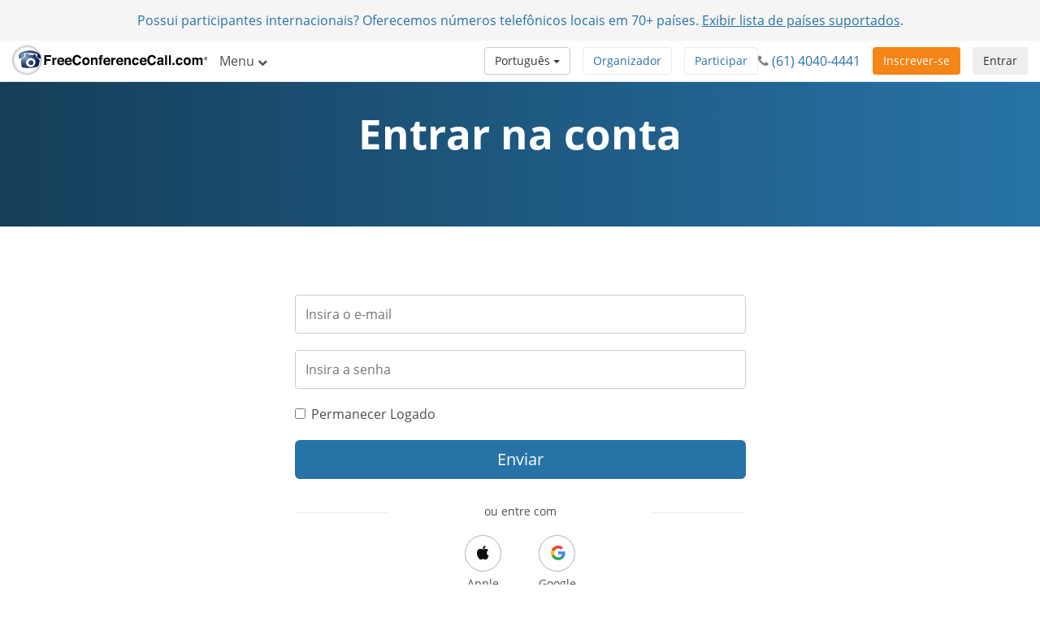

--- FILE ---
content_type: text/html; charset=utf-8
request_url: https://www.freeconferencecall.com/pt/br/login?redirect_uri=/trustpilot
body_size: 10961
content:
<!DOCTYPE html>
<html dir='ltr' lang='pt' xml-lang='pt'>
<head>
<title>
Página de login | FreeConferenceCall.com
</title>
<meta charset='utf-8'>
<meta content='IE=edge' http-equiv='X-UA-Compatible'>
<meta content='width=device-width, initial-scale=1' name='viewport'>
<meta content='SKYPE_TOOLBAR_PARSER_COMPATIBLE' name='SKYPE_TOOLBAR'>
<meta content='6Ldw2wATAAAAAPrc0sIk2o7FxSX5ZwzkHm55xu2i' name='RECAPTCHA'>
<meta content='telephone=no' name='format-detection'>
<meta content='br' name='country_code'>
<link href='/fcc_favicon.ico' rel='shortcut icon' type='image/x-icon'>
<meta content='Click here to login to your FreeConferenceCall.com account.' name='description'>
<meta content='free conference call, toll free conference call, operator assisted toll free conference call, conference call' name='KEYWORDS'>
<meta content='text/html; charset=iso-8859-1' http-equiv='Content-Type'>
<link href='https://www.freeconferencecall.com/login' rel='canonical'>
<meta content='com.freeconferencecall.FreeConferenceCallVideo.applesignin' name='appleid-signin-client-id'>
<meta content='https://www.freeconferencecall.com/auth/apple/callback' name='appleid-signin-redirect-uri'>
<meta name="appleid-signin-scope" content="email name">
<meta content='com.freeconferencecall.FreeConferenceCallVideo.applesignin' name='appleid-signin-client-id'>
<meta content='https://www.freeconferencecall.com/auth/apple/callback' name='appleid-signin-redirect-uri'>
<meta name="appleid-signin-scope" content="email name">

<meta content='Página de login | FreeConferenceCall.com' property='og:title'>
<meta content='website' property='og:type'>
<meta content='https://www.freeconferencecall.com/pt/br/login' property='og:url'>
<meta content='https://www.freeconferencecall.com/images/fcc_logo_fb.png' property='og:image'>
<meta content='FreeConferenceCall.com' property='og:site_name'>
<meta content='freeconferencecall' property='fb:admins'>


<meta name="csrf-param" content="authenticity_token" />
<meta name="csrf-token" content="r0o1ftClOzd98jkSO49K8d_K3X_ZAVCq3Em_FrkVUh-Ib29sKaZLWg6H4jD5smNXgM311Bg01gJZ5Ha5-414Mw" />

<link rel="canonical" href="https://www.freeconferencecall.com/pt/br/login">
<link rel="stylesheet" href="/assets/vendor_inside-0ef4f11ba80feb7a97233767e9249172a93efd603d96b5279d888b96fc8aafc1.css" media="all" debug="false" />
<link rel="stylesheet" href="/assets/application_wide-7a01365a10752a70529fa4fc0f22b877eac79f27b4e657ebac88cf5008086a94.css" media="all" debug="false" />

<script>
if(!window.LauncherConfig) { LauncherConfig = {}; }
if(!window.App) { App = {}; }
LauncherConfig.AppUrl = "https://app.freeconferencecall.com/nc/download?system_platform=mac";
LauncherConfig.PluginVersion = "1.2.2";
LauncherConfig.PluginUrl = 'https://www.freeconferencecall.com/download?localization=en&platform=mac';
LauncherConfig.ServerEnvironment = "fcc_production";
LauncherConfig.OperationSystem = "mac";
LauncherConfig.isLinuxOS = false;
LauncherConfig.isWinOS = false;
LauncherConfig.isMacOS = true;

window.PROJECT_NAME = "fcc";
App.isStartMeeting = (window.PROJECT_NAME === 'sm');
App.isHuddle = (window.PROJECT_NAME === 'huddle');
</script>

<script>
  window.ga=window.ga||function(){(ga.q=ga.q||[]).push(arguments)};ga.l=+new Date;
  ga('create', 'UA-208565-1', 'auto');
  ga('set', 'dimension1', 'no');
  ga('send', 'pageview');
</script>
<script async defer='defer' src='https://www.google-analytics.com/analytics.js'></script>
<script>
  function bingTrackerScript(){
    (function(w,d,t,r,u){var f,n,i;w[u]=w[u]||[],f=function(){var o={ti:"5773337"};o.q=w[u],w[u]=new UET(o),w[u].push("pageLoad")},n=d.createElement(t),n.src=r,n.async=1,n.onload=n.onreadystatechange=function(){var s=this.readyState;s&&s!=="loaded"&&s!=="complete"||(f(),n.onload=n.onreadystatechange=null)},i=d.getElementsByTagName(t)[0],i.parentNode.insertBefore(n,i)})(window,document,"script","//bat.bing.com/bat.js","uetq");
  }
  
  window.addEventListener('load', bingTrackerScript, false);
</script>
<script defer='defer' src='https://www.googletagmanager.com/gtag/js?id=AW-1019974146'></script>
<script>
  window.dataLayer = window.dataLayer || [];
  function gtag(){dataLayer.push(arguments);}
  gtag('js', new Date());
  
  gtag('config', 'AW-1019974146');
</script>
<script>
  // bfcache buster
  window.onpageshow = function(event) {
    if (event.persisted) {
        window.location.reload()
    }
  };
  
  setTimeout(() => {
    // let's delay for better page performance, we don't need it right away
    window.__lc = window.__lc || {};
    window.__lc.license = 7519271;
    var lc = document.createElement('script'); lc.type = 'text/javascript'; lc.async = true;
    lc.src = ('https:' == document.location.protocol ? 'https://' : 'http://') + 'cdn.livechatinc.com/tracking.js';
    var s = document.getElementsByTagName('script')[0]; s.parentNode.insertBefore(lc, s);
  }, 10000);
</script>

</head>
<body class='new global' dir='ltr' id='document-top'>
<div class='fcc-modal-mask'></div>
<!-- / by ip -->
<a class='btn btn-light-gray' href='#skip-nav' id='skip-navigation' title='Pular para conteúdo principal'>
Pular para conteúdo principal
</a>

<div class='container-fluid'>
<div class='language-selector-mobile'>
<div class='container-fluid'>
<!-- / do not show the menu when only one language -->
<div class='btn-group language-selector-mobile-row'>
<a class="btn dropdown-toggle btn-md btn-default" data-toggle="dropdown" href="#">Português
<span class='caret'></span>
</a><ul class='dropdown-menu language-menu multi-column'>
<div class='row'>
<div class='col-xs-4'>
<ul>
<li>
<a href="/id/br/login">Bahasa Indonesia</a>
</li>
<li>
<a href="/da/br/login">Dansk</a>
</li>
<li>
<a href="/de/br/login">Deutsch</a>
</li>
<li>
<a href="/global/br/login">English</a>
</li>
<li>
<a href="/es/br/login">Español</a>
</li>
<li>
<a href="/fr/br/login">Français</a>
</li>
</ul>
</div>
<div class='col-xs-4'>
<ul>
<li>
<a href="/it/br/login">Italiano</a>
</li>
<li>
<a href="/nl/br/login">Nederlands</a>
</li>
<li>
<a href="/no/br/login">Norsk</a>
</li>
<li>
<a href="/pl/br/login">Polski</a>
</li>
<li>
<a href="/sv/br/login">Svenska</a>
</li>
<li>
<a href="/tr/br/login">Türkçe</a>
</li>
</ul>
</div>
<div class='col-xs-4'>
<ul>
<li>
<a href="/fi/br/login">suomi</a>
</li>
<li>
<a href="/ru/br/login">Русский</a>
</li>
<li>
<a href="/he/br/login">עברית</a>
</li>
<li>
<a href="/ar/br/login">العربية</a>
</li>
<li>
<a href="/ja/br/login">日本語</a>
</li>
<li>
<a href="/zh/br/login">普通話</a>
</li>
</ul>
</div>
</div>
</ul>
</div>

</div>
</div>
</div>
<div class='navbar navbar-default navbar-fixed-top' role='navigation'>
<div class='nav-banner navbar-header text-center x-small gdpr hidden'>
Ao clicar em Aceitar, você concorda com o nosso <a title="Termos de Serviço" href="/pt/br/terms-of-service">Termos de Serviço</a> e como coletamos e protegemos dados pessoais. <a title="Saiba Mais" href="/pt/br/terms-of-service">Saiba Mais</a>... <button type="button" class="btn btn-default" title="Accept" onclick="window.Utils ? window.Utils.acceptGDPR() : acceptGDPR()">Aceitar</button>
</div>
<div class='nav-banner navbar-header text-center'>
Possui participantes internacionais? Oferecemos números telefônicos locais em 70+ países. <a title="Exibir lista de países suportados" onclick="ga(&#39;send&#39;, &#39;event&#39;, &#39;Banner&#39;, &#39;click&#39;, &#39;international_conferencing_1&#39;);" href="/international-conferencing?country_code=br&amp;locale=pt">Exibir lista de países suportados</a>.
</div>
<input type="hidden" id="show_nav_banner" value="true" autocomplete="off" />
<div class='container-fluid'>
<div class='navbar-header'>
<button name="button" type="button" class="navbar-toggle collapsed" data-target="#navMain" data-toggle="collapse"><span class='sr-only'>
Ativar/desativar navegação
</span>
<span class='icon-bar first'></span>
<span class='icon-bar'></span>
<span class='icon-bar last'></span>
</button><a class="navbar-brand global-logo" title="FreeConferenceCall.com" href="/?country_code=br&amp;locale=pt"><img alt="FreeConferenceCall.com Logo" class="fcc-logo" src="/images/application_wide/general/logo/freeconferencecall-logo.svg" />
</a><a id="login-mobile" class="btn btn-light-gray pull-right" title="Entrar" href="/pt/br/login">Entrar</a>
<div class='visible-xs-block'>
<button name="button" type="button" class="btn btn-orange pull-right nav-signup-btn" onClick="ga(&#39;send&#39;, &#39;event&#39;, &#39;signup button&#39;, &#39;clicked&#39;, &#39;navbar&#39;); window.DialogMessages ? DialogMessages.signupPopup({campaign_tag: &#39;&#39;, signup_popup_login_campaign_tag: &#39;&#39;, signup_sso_btns_campaign_tag: &#39;&#39;, welcome_back_login_campaign_tag: &#39;&#39;, site_tag: &#39;FCC_HO_5_F&#39;, promo: &#39;&#39;}) : Dialog.whatIsThisHome(&#39;&#39;, &#39;&#39;, &#39;FCC_HO_5_F&#39;, &#39;&#39;, &#39;&#39;)" title="Inscrever-se">Inscrever-se</button>
</div>
</div>
<div class='collapse navbar-collapse top-collapse' id='navMain'>
<ul class='nav navbar-nav'>
<li class='dropdown hidden-xs'>
<a class="dropdown-toggle" data-toggle="dropdown" href="#">Menu
<i aria-label='Menu' class='fa fa-chevron-down'></i>
</a><ul class='dropdown-menu' role='menu'>
<li class='' role='menuitem'>
<a title="Como Funciona" href="/pt/br/how-it-works">Como Funciona</a>
</li>
<li class='' role='menuitem'>
<a title="Videoconferência" href="/pt/br/video-conferencing">Videoconferência</a>
</li>
<li class='' role='menuitem'>
<a title="Compartilhamento de Tela" href="/pt/br/screen-sharing">Compartilhamento de Tela</a>
</li>
<li class='' role='menuitem'>
<a title="One Number" href="/pt/br/one-number-3">One Number</a>
</li>
<li class='' role='menuitem'>
<a title="Funcionalidades" href="/features">Funcionalidades</a>
</li>
<li class='' role='menuitem'>
<a title="Centro de Suporte" href="/pt/br/support">Centro de Suporte</a>
</li>
<li class='divider hidden'></li>

<li class='divider om-item-on-menu hidden-xs'></li>
<li class='divider hidden-xs' role='menuitem'></li>
<li class='hidden-xs' role='menuitem'>
<div class='phone-number-group'>
<p class='navbar-text'>
Atendimento ao Cliente:
<i aria-label='Ícone de telefone' class='fa fa-phone'></i>
<span aria-label='(61) 4040-4441' class='phone-number'>
(61) 4040-4441
</span>
</p>
</div>
</li>
</ul>
</li>
<li class='visible-xs-block' role='menuitem'>
<a title="Como Funciona" href="/pt/br/how-it-works">Como Funciona</a>
</li>
<li class='visible-xs-block' role='menuitem'>
<a title="Videoconferência" href="/pt/br/video-conferencing">Videoconferência</a>
</li>
<li class='visible-xs-block' role='menuitem'>
<a title="Compartilhamento de Tela" href="/pt/br/screen-sharing">Compartilhamento de Tela</a>
</li>
<li class='visible-xs-block' role='menuitem'>
<a title="One Number" href="/pt/br/one-number-3">One Number</a>
</li>
<li class='visible-xs-block' role='menuitem'>
<a title="Funcionalidades" href="/features">Funcionalidades</a>
</li>
<li class='visible-xs-block' role='menuitem'>
<a title="Centro de Suporte" href="/pt/br/support">Centro de Suporte</a>
</li>
<li class='divider visible-xs-block'></li>

<li class='dropdown hidden-xs online-meeting-menu'>
<a class="dropdown-toggle" title="Reuniões Online" data-toggle="dropdown" href="#">Reuniões Online
<i class='fa fa-chevron-down'></i>
</a><ul class='dropdown-menu' role='menu'>
<li class='' role='menuitem'>
<button class='btn-link btn-block host_meeting_btn' onClick='Launcher.showHostPopup()' title='Organizar uma Reunião' type='button'>
<i aria-label='Organizar uma Reunião' class='fa fa-user'></i>
Organizar uma Reunião
</button>
</li>
<li class='' role='menuitem'>
<button class='btn-link btn-block join_meeting_btn' onClick='Launcher.showJoinPopup()' title='Participar de Reunião' type='button'>
<i aria-label='Participar de Reunião' class='fa fa-sign-in'></i>
Participar de Reunião
</button>
</li>
<li class='divider' role='menuitem'></li>
<li class='' role='menuitem'>
<a title="Reuniões Online Gratuitas" href="/online-meetings"><i aria-label='Reuniões Online Gratuitas' class='fa fa-desktop'></i>
Reuniões Online Gratuitas
</a></li>

</ul>
</li>
<li class='visible-xs-block' role='menuitem'>
<button class='btn-link btn-block host_meeting_btn' onClick='Launcher.showHostPopup()' title='Organizar uma Reunião' type='button'>
<i aria-label='Organizar uma Reunião' class='fa fa-user'></i>
Organizar uma Reunião
</button>
</li>
<li class='visible-xs-block' role='menuitem'>
<button class='btn-link btn-block join_meeting_btn' onClick='Launcher.showJoinPopup()' title='Participar de Reunião' type='button'>
<i aria-label='Participar de Reunião' class='fa fa-sign-in'></i>
Participar de Reunião
</button>
</li>
<li class='divider visible-xs-block' role='menuitem'></li>
<li class='visible-xs-block' role='menuitem'>
<a title="Reuniões Online Gratuitas" href="/online-meetings"><i aria-label='Reuniões Online Gratuitas' class='fa fa-desktop'></i>
Reuniões Online Gratuitas
</a></li>


<li class='hide-phone divider' role='menuitem'></li>
<li class='hide-phone'>
<div class='phone-number-group'>
<p class='navbar-text'>
Atendimento ao Cliente:
<i aria-label='Ícone de telefone' class='fa fa-phone'></i>
<span aria-label='(61) 4040-4441' class='phone-number'>
(61) 4040-4441
</span>
</p>
</div>
</li>
</ul>
<div class='navbar-right login-btn hidden-xs'>
<a id="login-desktop" class="btn btn-light-gray pull-right" title="Entrar" href="/pt/br/login">Entrar</a>
</div>
<div class='navbar-right signup-btn'>
<button name="button" type="button" class="btn btn-orange nav-signup-btn" onClick="ga(&#39;send&#39;, &#39;event&#39;, &#39;signup button&#39;, &#39;clicked&#39;, &#39;navbar&#39;); window.DialogMessages ? DialogMessages.signupPopup({campaign_tag: &#39;&#39;, signup_popup_login_campaign_tag: &#39;&#39;, signup_sso_btns_campaign_tag: &#39;&#39;, welcome_back_login_campaign_tag: &#39;&#39; , site_tag: &#39;FCC_HO_5_F&#39;, promo: &#39;&#39;}) : Dialog.whatIsThisHome(&#39;&#39;, &#39;&#39;, &#39;FCC_HO_5_F&#39;, &#39;&#39;, &#39;&#39;)" title="Inscrever-se">Inscrever-se</button>
</div>
<div class='navbar-right hidden-sm'>
<div class='phone-number-group'>
<p class='navbar-text'>
<i aria-label='Ícone de telefone' class='fa fa-phone'></i>
<span aria-label='(61) 4040-4441' class='phone-number'>
(61) 4040-4441
</span>
</p>
</div>
</div>
<ul class='navbar-right join-host-menu version2-menu'>
<li class='pull-right'>
<button name="button" type="submit" class="btn btn-white" onClick="Launcher.showJoinPopup()" title="Participar de Reunião">Participar</button>
</li>
<li class='pull-right'>
<button name="button" type="submit" class="btn btn-white" onClick="Launcher.showHostPopup(&#39;false&#39;, &#39;false&#39;)" title="Organizar uma Reunião">Organizador</button>
</li>
</ul>
<div class='navbar-right'>
<!-- / do not show the menu when only one language -->
<div class='btn-group language-selector-mobile-row'>
<a class="btn dropdown-toggle btn-md btn-default" data-toggle="dropdown" href="#">Português
<span class='caret'></span>
</a><ul class='dropdown-menu language-menu multi-column'>
<div class='row'>
<div class='col-xs-4'>
<ul>
<li>
<a href="/id/br/login">Bahasa Indonesia</a>
</li>
<li>
<a href="/da/br/login">Dansk</a>
</li>
<li>
<a href="/de/br/login">Deutsch</a>
</li>
<li>
<a href="/global/br/login">English</a>
</li>
<li>
<a href="/es/br/login">Español</a>
</li>
<li>
<a href="/fr/br/login">Français</a>
</li>
</ul>
</div>
<div class='col-xs-4'>
<ul>
<li>
<a href="/it/br/login">Italiano</a>
</li>
<li>
<a href="/nl/br/login">Nederlands</a>
</li>
<li>
<a href="/no/br/login">Norsk</a>
</li>
<li>
<a href="/pl/br/login">Polski</a>
</li>
<li>
<a href="/sv/br/login">Svenska</a>
</li>
<li>
<a href="/tr/br/login">Türkçe</a>
</li>
</ul>
</div>
<div class='col-xs-4'>
<ul>
<li>
<a href="/fi/br/login">suomi</a>
</li>
<li>
<a href="/ru/br/login">Русский</a>
</li>
<li>
<a href="/he/br/login">עברית</a>
</li>
<li>
<a href="/ar/br/login">العربية</a>
</li>
<li>
<a href="/ja/br/login">日本語</a>
</li>
<li>
<a href="/zh/br/login">普通話</a>
</li>
</ul>
</div>
</div>
</ul>
</div>

</div>
</div>
</div>
</div>
<div class='nav-fix '></div>

<div id='skip-nav' tabindex='-1'></div>



<div class='block' id='simple-sellbox'>
<h1 class='white'>
Entrar na conta
</h1>
</div>
<div class='block'>
<div class='container'>
<div class='row'>
<div class='col-md-12'>
<div class='form_alert_container'>
<div class='form_alert'>
<div class='info-icon pull-left'></div>
</div>
<div class='row row-centered'>
<div class='col-sm-6 col-xs-12 col-centered'>
<div class='login-page-form' id='login-form'>
<form role="form" action="/login" accept-charset="UTF-8" method="post"><input type="hidden" name="authenticity_token" value="nHLa4TpnfpAyp2_ohZDk67TSvz9i0d6GYvEGGua5Lb5hCsQhcFowg5LpUkiY_6dRoIivn9wqytDF8NPA1QlwJg" autocomplete="off" /><input type="hidden" name="redirect_uri" id="redirect_uri" value="/trustpilot" autocomplete="off" />
<div id='validation_email'>
<div class='form-group bt-flabels__wrapper'>
<input aria-label='Insira o e-mail' class='form-control login_email' data-parsley-global-email='true' data-parsley-required='true' id='login_email' maxlength='64' name='email' placeholder='Insira o e-mail' type='email' value=''>
<span class='bt-flabels__error-desc'></span>
</div>
</div>
<div id='validation_password'>
<div class='form-group bt-flabels__wrapper'>
<input aria-label='Insira a senha' class='form-control form_pad' data-parsley-required='true' id='password' maxlength='32' name='password' placeholder='Insira a senha' type='password'>
<span class='bt-flabels__error-desc'></span>
</div>
</div>
<div class='form-group'>
<div class="checkbox "><label><input name="rememberme" value="true" type="checkbox" class="remember">Permanecer Logado</input></label></div>
</div>
<button name="button" type="button" id="loginformsubmit" class="btn btn-blue btn-lg btn-block action-button" title="Enviar" aria-label="Enviar">Enviar</button>
<div class='row hr-text margin-top-sm'>
<div class='col-xs-2 col-md-3'>
<hr>
</div>
<div class='col-xs-8 col-md-6 text-center small'>
<p>
ou entre com
</p>
</div>
<div class='col-xs-2 col-md-3'>
<hr>
</div>
</div>
<div class='row'>
<div class='sso-buttons login-buttons'>
<button name="button" type="button" id="appleid-signin" class="sso-btn btn btn-apple false" onclick="Utils.facebookButtonClick(this, &#39;/auth/apple?auth_origin=%2Ftrustpilot&amp;disabled_button=false&#39;);" title="Apple" aria-label="Apple"><div class='svg-wrapper'>
<i aria-label='Apple icon' class='fa fa-apple fa-lg' role='img' title='Apple icon'></i>
</div>
<span>
Apple
</span>
</button><button name="button" type="button" class="sso-btn btn false" onclick="Utils.facebookButtonClick(this, &#39;/auth/google_oauth2?auth_origin=%2Ftrustpilot&amp;disabled_button=false&#39;);" title="Google" aria-label="Google"><div class='svg-wrapper'>
<svg class='google-icon' height='20px' version='1.1' viewbox='0 0 20 20' width='20px' xmlns='http://www.w3.org/2000/svg' xmlns:xlink='http://www.w3.org/1999/xlink'>
<g fill='none' fill-rule='evenodd' id='Google-Button' stroke='none' stroke-width='1'>
<g id='btn_google_light_normal' transform='translate(-15.000000, -15.000000)'>
<g id='logo_googleg_48dp' transform='translate(15.000000, 15.000000)'>
<path d='M17.64,9.20454545 C17.64,8.56636364 17.5827273,7.95272727 17.4763636,7.36363636 L9,7.36363636 L9,10.845 L13.8436364,10.845 C13.635,11.97 13.0009091,12.9231818 12.0477273,13.5613636 L12.0477273,15.8195455 L14.9563636,15.8195455 C16.6581818,14.2527273 17.64,11.9454545 17.64,9.20454545 L17.64,9.20454545 Z' fill='#4285F4' id='Shape'></path>
<path d='M9,18 C11.43,18 13.4672727,17.1940909 14.9563636,15.8195455 L12.0477273,13.5613636 C11.2418182,14.1013636 10.2109091,14.4204545 9,14.4204545 C6.65590909,14.4204545 4.67181818,12.8372727 3.96409091,10.71 L0.957272727,10.71 L0.957272727,13.0418182 C2.43818182,15.9831818 5.48181818,18 9,18 L9,18 Z' fill='#34A853' id='Shape'></path>
<path d='M3.96409091,10.71 C3.78409091,10.17 3.68181818,9.59318182 3.68181818,9 C3.68181818,8.40681818 3.78409091,7.83 3.96409091,7.29 L3.96409091,4.95818182 L0.957272727,4.95818182 C0.347727273,6.17318182 0,7.54772727 0,9 C0,10.4522727 0.347727273,11.8268182 0.957272727,13.0418182 L3.96409091,10.71 L3.96409091,10.71 Z' fill='#FBBC05' id='Shape'></path>
<path d='M9,3.57954545 C10.3213636,3.57954545 11.5077273,4.03363636 12.4404545,4.92545455 L15.0218182,2.34409091 C13.4631818,0.891818182 11.4259091,0 9,0 C5.48181818,0 2.43818182,2.01681818 0.957272727,4.95818182 L3.96409091,7.29 C4.67181818,5.16272727 6.65590909,3.57954545 9,3.57954545 L9,3.57954545 Z' fill='#EA4335' id='Shape'></path>
<polygon id='Shape' points='0 0 18 0 18 18 0 18'></polygon>
</g>
</g>
</g>
</svg>
</div>
<span>
Google
</span>
</button></div>
</div>

</form><div class='row'>
<div id='footer-form-links'>
<div class='col-sm-12 small'>
<div class='row' id='reg-links'>
<div class='col-xs-12 col-md-6 text-center'>
<a href='#emailmeetingcredentials' id='formlink_1' onclick='Login.emailcredentials(); window.ga(&#39;send&#39;, &#39;event&#39;, &#39;Login_page&#39;, &#39;Clicked&#39;, &#39;Forgot_password&#39;);' title='Eu não tenho / esqueci a minha senha'>
Eu não tenho / esqueci a minha senha
</a>
</div>
<div class='col-xs-12 col-md-6 text-center'>
<a href='#password1' id='formlink_2' onclick='Login.loginThreeFields(); window.ga(&#39;send&#39;, &#39;event&#39;, &#39;Login_page&#39;, &#39;Clicked&#39;, &#39;Login_meeting_credentials&#39;);' title='Entre usando as credenciais da reunião'>
Entre usando as credenciais da reunião
</a>
</div>
</div>
</div>
</div>
</div>
</div>

<div class='login-page-form' id='password1-form' style='display: none'>
<form role="form" data-parsley-validate="true" action="/login_by_three_fields?country_code=br&amp;locale=pt" accept-charset="UTF-8" method="post"><input type="hidden" name="authenticity_token" value="KB9faJBbXWFkqFRmmlYW2736Eq9o4brwBFbS8nyjkA68grQcsdo6vdXRsllSQVpuVgAMhKB_eK-SUB4-SF4lrQ" autocomplete="off" /><input value="/trustpilot" autocomplete="off" type="hidden" name="redirect_uri" id="redirect_uri" />
<div id='validation_dialin_number'>
<div class='form-group bt-flabels__wrapper'>
<input type="tel" id="dialin_number" class="form-control" placeholder="Número de acesso dos EUA" maxlength="17" data-parsley-required="true" data-parsley-us-dial-number="true" aria-label="Número de acesso dos EUA" data-parsley-length="[10, 17]" data-parsley-trigger="keyup" data-parsley-validation-threshold="0" size="17" name="dialin_number" />
<span class='bt-flabels__error-desc'></span>
</div>
</div>
<div id='validation_access_code'>
<div class='form-group bt-flabels__wrapper'>
<input value="" id="access_code" class="form-control" maxlength="10" placeholder="Código de acesso" aria-label="Código de acesso" data-parsley-required="true" data-parsley-type="digits" data-parsley-error-message="Código de acesso inválido" size="10" type="text" name="access_code" />
<span class='bt-flabels__error-desc'></span>
</div>
</div>
<div id='validation_subscriber_pin'>
<div class='form-group bt-flabels__wrapper'>
<input id="subscriber_pin" class="form-control form_pad" maxlength="7" placeholder="PIN" data-parsley-required="true" data-parsley-type="digits" aria-label="PIN" data-parsley-error-message="PIN de assinante inválido" size="7" type="text" name="subscriber_pin" />
<span class='bt-flabels__error-desc'></span>
</div>
</div>
<div class='form-group' id='remember_group'>
<div class="checkbox "><label><input name="rememberme" value="true" type="checkbox" class="remember">Permanecer Logado</input></label></div>
</div>
<a id="loginformsubmit" class="btn btn-blue btn-lg btn-block action-button" title="Enviar" href="#">Enviar</a>
<div class='row hr-text margin-top-sm'>
<div class='col-xs-2 col-md-3'>
<hr>
</div>
<div class='col-xs-8 col-md-6 text-center small'>
<p>
ou entre com
</p>
</div>
<div class='col-xs-2 col-md-3'>
<hr>
</div>
</div>
<div class='row'>
<div class='sso-buttons login-buttons'>
<button name="button" type="button" id="appleid-signin" class="sso-btn btn btn-apple " onclick="Utils.facebookButtonClick(this, &#39;/auth/apple&#39;);" title="Apple" aria-label="Apple"><div class='svg-wrapper'>
<i aria-label='Apple icon' class='fa fa-apple fa-lg' role='img' title='Apple icon'></i>
</div>
<span>
Apple
</span>
</button><button name="button" type="button" class="sso-btn btn " onclick="Utils.facebookButtonClick(this, &#39;/auth/google_oauth2&#39;);" title="Google" aria-label="Google"><div class='svg-wrapper'>
<svg class='google-icon' height='20px' version='1.1' viewbox='0 0 20 20' width='20px' xmlns='http://www.w3.org/2000/svg' xmlns:xlink='http://www.w3.org/1999/xlink'>
<g fill='none' fill-rule='evenodd' id='Google-Button' stroke='none' stroke-width='1'>
<g id='btn_google_light_normal' transform='translate(-15.000000, -15.000000)'>
<g id='logo_googleg_48dp' transform='translate(15.000000, 15.000000)'>
<path d='M17.64,9.20454545 C17.64,8.56636364 17.5827273,7.95272727 17.4763636,7.36363636 L9,7.36363636 L9,10.845 L13.8436364,10.845 C13.635,11.97 13.0009091,12.9231818 12.0477273,13.5613636 L12.0477273,15.8195455 L14.9563636,15.8195455 C16.6581818,14.2527273 17.64,11.9454545 17.64,9.20454545 L17.64,9.20454545 Z' fill='#4285F4' id='Shape'></path>
<path d='M9,18 C11.43,18 13.4672727,17.1940909 14.9563636,15.8195455 L12.0477273,13.5613636 C11.2418182,14.1013636 10.2109091,14.4204545 9,14.4204545 C6.65590909,14.4204545 4.67181818,12.8372727 3.96409091,10.71 L0.957272727,10.71 L0.957272727,13.0418182 C2.43818182,15.9831818 5.48181818,18 9,18 L9,18 Z' fill='#34A853' id='Shape'></path>
<path d='M3.96409091,10.71 C3.78409091,10.17 3.68181818,9.59318182 3.68181818,9 C3.68181818,8.40681818 3.78409091,7.83 3.96409091,7.29 L3.96409091,4.95818182 L0.957272727,4.95818182 C0.347727273,6.17318182 0,7.54772727 0,9 C0,10.4522727 0.347727273,11.8268182 0.957272727,13.0418182 L3.96409091,10.71 L3.96409091,10.71 Z' fill='#FBBC05' id='Shape'></path>
<path d='M9,3.57954545 C10.3213636,3.57954545 11.5077273,4.03363636 12.4404545,4.92545455 L15.0218182,2.34409091 C13.4631818,0.891818182 11.4259091,0 9,0 C5.48181818,0 2.43818182,2.01681818 0.957272727,4.95818182 L3.96409091,7.29 C4.67181818,5.16272727 6.65590909,3.57954545 9,3.57954545 L9,3.57954545 Z' fill='#EA4335' id='Shape'></path>
<polygon id='Shape' points='0 0 18 0 18 18 0 18'></polygon>
</g>
</g>
</g>
</svg>
</div>
<span>
Google
</span>
</button></div>
</div>

</form><div class='row'>
<div id='footer-form-links'>
<div class='col-md-12 small' id='reg-links'>
<a id="formlink_1" title="Enviar informações da conta" onclick="Login.emailcredentials();" href="#emailmeetingcredentials">Enviar informações da conta</a>
</div>
</div>
</div>
</div>

<div class='login-page-form' id='emailmeetingcredentials-form' style='display: none'>
<form role="form" data-parsley-validate="" action="" accept-charset="UTF-8" method="post"><input type="hidden" name="authenticity_token" value="eW38NZLlIF2iRWDbiiFxAm41jY-BxSg5BECcQtuUU7NrDXqcWmoy59Huq0fQgFA5pRCMqp5_FRGeuES2kXJbiw" autocomplete="off" /><input type="hidden" name="redirect_uri" id="redirect_uri" value="/trustpilot" autocomplete="off" />
<div id='validation_email'>
<div class='form-group bt-flabels__wrapper'>
<input aria-label='Insira o e-mail' class='form-control login_email form_pad' data-parsley-required='true' id='forgot_password_email' maxlength='64' name='email' placeholder='Insira o e-mail' type='email' value=''>
<span class='bt-flabels__error-desc'></span>
</div>
</div>
<div class='form-group'>
<a id="loginformsubmit" class="btn btn-blue btn-lg btn-block action-button" title="Enviar" href="#">Enviar</a>
</div>
</form><div class='row'>
<div id='footer-form-links'>
<div class='col-sm-12 small'>
<div class='row' id='login-row'>
<div class='col-xs-12 form-group'>
<a href='#login' id='formlink_1' title='Já possui uma conta? Entre'>
Já possui uma conta? Entre
</a>
</div>
</div>
</div>
</div>
</div>
</div>

<div class='login-page-form' id='password2-form' style='display: none'>
<form role="form" data-parsley-validate="" action="" accept-charset="UTF-8" method="post"><input type="hidden" name="authenticity_token" value="I18_3jsuhBoqxXy0NIlvCIYbeNvnWIhJdiS7f4RA3LoxP7l386GWoFlutyhuKE4zTT55_vjitWHs3GOLzqbUgg" autocomplete="off" /><div class='form-group'>
<input type="hidden" name="redirect_uri" value="/trustpilot" autocomplete="off" />
</div>
<div id='validation_newpassword'>
<div class='form-group bt-flabels__wrapper'>
<input aria-label='Password' class='form-control' data-parsley-required='true' id='newpassword' maxlength='32' name='newpassword' placeholder='Password' type='password'>
<span class='bt-flabels__error-desc'></span>
</div>
</div>
<div id='validation_confirmnewpassword'>
<div class='form-group bt-flabels__wrapper'>
<input aria-label='Confirm password' class='form-control form_pad' data-parsley-equalto='#newpassword' data-parsley-required='true' id='confirmnewpassword' maxlength='32' name='confirmnewpassword' placeholder='Confirm password' type='password'>
<span class='bt-flabels__error-desc'></span>
</div>
</div>
<div class='form-group'>
<a class='btn btn-blue btn-lg btn-block action-button' id='loginformsubmit' title='Submit'>Submit</a>
</div>
<hr>
</form><div class='row'>
<div id='footer-form-links'>
<div class='col-sm-12 small'>
<div class='row' id='reg-links'>
<div class='col-xs-12 col-md-6 text-center form-group'>
<a href='#emailmeetingcredentials' id='formlink_1' onclick='Login.emailcredentials();' title='Resend my account information'>Resend my account information</a>
</div>
<div class='col-xs-12 col-md-6 text-center form-group'>
<a href='#password1' id='formlink_2' onclick='Login.emailcredentials_intl();' title='I am an international user'>I am an international user</a>
</div>
</div>
</div>
</div>
</div>
</div>

</div>
</div>
</div>
</div>
</div>
</div>
</div>
<div class='global-logged-out' id='footer'>
<div class='container footernav'>
<div class='row'>
<div class='col-md-12'>
<ul class='list-inline text-center'>
<li><a title="Como Funciona" href="/pt/br/how-it-works">Como Funciona</a></li>
<li><a title="Funcionalidades" href="/features">Funcionalidades</a></li>
<li><a title="Centro de Suporte" href="/pt/br/support">Centro de Suporte</a></li>
<li><a title="Instruções" href="/pt/br/host-instructions">Instruções</a></li>
<li><a title="Downloads" href="/downloads">Downloads</a></li>
<li id='download-app'><a title="Baixe o App para Computador" onclick="ga(&#39;send&#39;, &#39;event&#39;, &#39;Desktop App&#39;, &#39;Download&#39;, &#39;Footer Link&#39;); Launcher.download();  return false;" href="javascript://">Baixe o App para Computador</a></li>
</ul>
</div>
</div>
<hr>
<div class='row row-centered'>
<div class='col-md-12 col-sm-12 col-xs-12 col-centered'>
<div class='social-icons'>
<ul>
<li>
<a title="Youtube" rel="noopener" target="_blank" href="https://www.youtube.com/user/freeconf"><i class='fa fa-youtube-square fa-2x'></i>
<span class='sr-only'>
Youtube
</span>
</a></li>
<li>
<a title="LinkedIn" href="https://www.linkedin.com/company/freeconferencecall.com"><i class='fa fa-linkedin-square fa-2x'></i>
<span class='sr-only'>
LinkedIn
</span>
</a></li>
</ul>
</div>
</div>
</div>

<div class='row'>
<div class='col-md-12'>
<div class='small' id='sitelegend'>
<ul>
<li><a title="Política de Privacidade" href="/pt/br/privacy-policy">Política de Privacidade</a></li>
<li><a title="Mapa do site" href="/pt/br/sitemap">Mapa do site</a></li>
<li><a title="Uso Aceitável" href="/phone/acceptableuse?country_code=br&amp;locale=pt">Uso Aceitável</a></li>
<li><a title="Termos &amp; Condições" href="/pt/br/terms-of-service">Termos &amp; Condições</a></li>
<li>
&#169; FreeConferenceCall.com 2001-2026, ver G
</li>
<li id='country-selector'>
<div class='vertical-center'>
<svg fill='none' height='16' viewBox='0 0 16 16' width='16' xmlns='http://www.w3.org/2000/svg'>
<path d='M14 6.66669C14 11.3334 8 15.3334 8 15.3334C8 15.3334 2 11.3334 2 6.66669C2 5.07539 2.63214 3.54926 3.75736 2.42405C4.88258 1.29883 6.4087 0.666687 8 0.666687C9.5913 0.666687 11.1174 1.29883 12.2426 2.42405C13.3679 3.54926 14 5.07539 14 6.66669Z' stroke='#2773A7' stroke-linecap='round' stroke-linejoin='round'></path>
<path d='M8 8.66669C9.10457 8.66669 10 7.77126 10 6.66669C10 5.56212 9.10457 4.66669 8 4.66669C6.89543 4.66669 6 5.56212 6 6.66669C6 7.77126 6.89543 8.66669 8 8.66669Z' stroke='#2773A7' stroke-linecap='round' stroke-linejoin='round'></path>
</svg>
<a onclick="DialogMessages.countrySelectorPopup();" title="Selecionar País" href="#">Brasil</a>
<div class='flag-icon flag-icon-br'></div>
</div>
</li>
</ul>
</div>
</div>
<div class='hidden' id='country-selector-popup'>
<div id='countrylist'>
<h3>
Américas
</h3>
<div class='row'>
<div class='col-xs-12 col-sm-6 col-md-3'>
<i class='pull-left fa-2x flag-icon flag-icon-ar'></i>
<span class='sr-only'>
Argentina
</span>
<p class='country-name ellipsis'>
<a title="Argentina" href="/es/ar/login">Argentina</a>
<i class='x-small'>
Espanhol
</i>
</p>
</div>
<div class='col-xs-12 col-sm-6 col-md-3'>
<i class='pull-left fa-2x flag-icon flag-icon-br'></i>
<span class='sr-only'>
Brasil
</span>
<p class='country-name ellipsis'>
<a title="Brazil" href="/pt/br/login">Brasil</a>
<i class='x-small'>
Português
</i>
</p>
</div>
<div class='col-xs-12 col-sm-6 col-md-3'>
<i class='pull-left fa-2x flag-icon flag-icon-ca'></i>
<span class='sr-only'>
Canadá
</span>
<p class='country-name ellipsis'>
<a title="Canada" href="/global/ca/login">Canadá</a>
<i class='x-small'>
Inglês
</i>
</p>
</div>
<div class='col-xs-12 col-sm-6 col-md-3'>
<i class='pull-left fa-2x flag-icon flag-icon-cl'></i>
<span class='sr-only'>
Chile
</span>
<p class='country-name ellipsis'>
<a title="Chile" href="/es/cl/login">Chile</a>
<i class='x-small'>
Espanhol
</i>
</p>
</div>
</div>
<div class='row'>
<div class='col-xs-12 col-sm-6 col-md-3'>
<i class='pull-left fa-2x flag-icon flag-icon-co'></i>
<span class='sr-only'>
Colômbia
</span>
<p class='country-name ellipsis'>
<a title="Colombia" href="/es/co/login">Colômbia</a>
<i class='x-small'>
Espanhol
</i>
</p>
</div>
<div class='col-xs-12 col-sm-6 col-md-3'>
<i class='pull-left fa-2x flag-icon flag-icon-cr'></i>
<span class='sr-only'>
Costa Rica
</span>
<p class='country-name ellipsis'>
<a title="Costa Rica" href="/es/cr/login">Costa Rica</a>
<i class='x-small'>
Espanhol
</i>
</p>
</div>
<div class='col-xs-12 col-sm-6 col-md-3'>
<i class='pull-left fa-2x flag-icon flag-icon-do'></i>
<span class='sr-only'>
República Dominicana
</span>
<p class='country-name ellipsis'>
<a title="Dominican Republic" href="/es/do/login">República Dominicana</a>
<i class='x-small'>
Espanhol
</i>
</p>
</div>
<div class='col-xs-12 col-sm-6 col-md-3'>
<i class='pull-left fa-2x flag-icon flag-icon-gt'></i>
<span class='sr-only'>
Guatemala
</span>
<p class='country-name ellipsis'>
<a title="Guatemala" href="/es/gt/login">Guatemala</a>
<i class='x-small'>
Espanhol
</i>
</p>
</div>
</div>
<div class='row'>
<div class='col-xs-12 col-sm-6 col-md-3'>
<i class='pull-left fa-2x flag-icon flag-icon-mx'></i>
<span class='sr-only'>
México
</span>
<p class='country-name ellipsis'>
<a title="Mexico" href="/es/mx/login">México</a>
<i class='x-small'>
Espanhol
</i>
</p>
</div>
<div class='col-xs-12 col-sm-6 col-md-3'>
<i class='pull-left fa-2x flag-icon flag-icon-pa'></i>
<span class='sr-only'>
Panamá
</span>
<p class='country-name ellipsis'>
<a title="Panama" href="/es/pa/login">Panamá</a>
<i class='x-small'>
Espanhol
</i>
</p>
</div>
<div class='col-xs-12 col-sm-6 col-md-3'>
<i class='pull-left fa-2x flag-icon flag-icon-pe'></i>
<span class='sr-only'>
Peru
</span>
<p class='country-name ellipsis'>
<a title="Peru" href="/es/pe/login">Peru</a>
<i class='x-small'>
Espanhol
</i>
</p>
</div>
<div class='col-xs-12 col-sm-6 col-md-3'>
<i class='pull-left fa-2x flag-icon flag-icon-us'></i>
<span class='sr-only'>
Estados Unidos
</span>
<p class='country-name ellipsis'>
<a title="United States" href="/en/us/login">Estados Unidos</a>
<i class='x-small'>
Inglês
</i>
</p>
</div>
</div>
<h3>
EMEA
</h3>
<div class='row'>
<div class='col-xs-12 col-sm-6 col-md-3'>
<i class='pull-left fa-2x flag-icon flag-icon-af'></i>
<span class='sr-only'>
Afeganistão
</span>
<p class='country-name ellipsis'>
<a title="Afghanistan" href="/global/af/login">Afeganistão</a>
<i class='x-small'>
Inglês
</i>
</p>
</div>
<div class='col-xs-12 col-sm-6 col-md-3'>
<i class='pull-left fa-2x flag-icon flag-icon-at'></i>
<span class='sr-only'>
Áustria
</span>
<p class='country-name ellipsis'>
<a title="Austria" href="/de/at/login">Áustria</a>
<i class='x-small'>
Alemão
</i>
</p>
</div>
<div class='col-xs-12 col-sm-6 col-md-3'>
<i class='pull-left fa-2x flag-icon flag-icon-bh'></i>
<span class='sr-only'>
Bahrein
</span>
<p class='country-name ellipsis'>
<a title="Bahrain" href="/ar/bh/login">Bahrein</a>
<i class='x-small'>
Árabe
</i>
</p>
</div>
<div class='col-xs-12 col-sm-6 col-md-3'>
<i class='pull-left fa-2x flag-icon flag-icon-be'></i>
<span class='sr-only'>
Bélgica
</span>
<p class='country-name ellipsis'>
<a title="Belgium" href="/nl/be/login">Bélgica</a>
<i class='x-small'>
Holandês
</i>
</p>
</div>
</div>
<div class='row'>
<div class='col-xs-12 col-sm-6 col-md-3'>
<i class='pull-left fa-2x flag-icon flag-icon-ba'></i>
<span class='sr-only'>
Bósnia e Herzegovina
</span>
<p class='country-name ellipsis'>
<a title="Bosnia and Herzegovina" href="/global/ba/login">Bósnia e Herzegovina</a>
<i class='x-small'>
Inglês
</i>
</p>
</div>
<div class='col-xs-12 col-sm-6 col-md-3'>
<i class='pull-left fa-2x flag-icon flag-icon-bg'></i>
<span class='sr-only'>
Bulgária
</span>
<p class='country-name ellipsis'>
<a title="Bulgaria" href="/global/bg/login">Bulgária</a>
<i class='x-small'>
Inglês
</i>
</p>
</div>
<div class='col-xs-12 col-sm-6 col-md-3'>
<i class='pull-left fa-2x flag-icon flag-icon-cm'></i>
<span class='sr-only'>
Camarões
</span>
<p class='country-name ellipsis'>
<a title="Cameroon" href="/fr/cm/login">Camarões</a>
<i class='x-small'>
Francês
</i>
</p>
</div>
<div class='col-xs-12 col-sm-6 col-md-3'>
<i class='pull-left fa-2x flag-icon flag-icon-hr'></i>
<span class='sr-only'>
Croácia
</span>
<p class='country-name ellipsis'>
<a title="Croatia" href="/global/hr/login">Croácia</a>
<i class='x-small'>
Inglês
</i>
</p>
</div>
</div>
<div class='row'>
<div class='col-xs-12 col-sm-6 col-md-3'>
<i class='pull-left fa-2x flag-icon flag-icon-cy'></i>
<span class='sr-only'>
Chipre
</span>
<p class='country-name ellipsis'>
<a title="Cyprus" href="/global/cy/login">Chipre</a>
<i class='x-small'>
Inglês
</i>
</p>
</div>
<div class='col-xs-12 col-sm-6 col-md-3'>
<i class='pull-left fa-2x flag-icon flag-icon-cz'></i>
<span class='sr-only'>
República Tcheca
</span>
<p class='country-name ellipsis'>
<a title="Czech Republic" href="/global/cz/login">República Tcheca</a>
<i class='x-small'>
Inglês
</i>
</p>
</div>
<div class='col-xs-12 col-sm-6 col-md-3'>
<i class='pull-left fa-2x flag-icon flag-icon-dk'></i>
<span class='sr-only'>
Dinamarca
</span>
<p class='country-name ellipsis'>
<a title="Denmark" href="/da/dk/login">Dinamarca</a>
<i class='x-small'>
Dinamarquês
</i>
</p>
</div>
<div class='col-xs-12 col-sm-6 col-md-3'>
<i class='pull-left fa-2x flag-icon flag-icon-ee'></i>
<span class='sr-only'>
Estônia
</span>
<p class='country-name ellipsis'>
<a title="Estonia" href="/global/ee/login">Estônia</a>
<i class='x-small'>
Inglês
</i>
</p>
</div>
</div>
<div class='row'>
<div class='col-xs-12 col-sm-6 col-md-3'>
<i class='pull-left fa-2x flag-icon flag-icon-fi'></i>
<span class='sr-only'>
Finlândia
</span>
<p class='country-name ellipsis'>
<a title="Finland" href="/fi/fi/login">Finlândia</a>
<i class='x-small'>
Finlandês
</i>
</p>
</div>
<div class='col-xs-12 col-sm-6 col-md-3'>
<i class='pull-left fa-2x flag-icon flag-icon-fr'></i>
<span class='sr-only'>
França
</span>
<p class='country-name ellipsis'>
<a title="France" href="/fr/fr/login">França</a>
<i class='x-small'>
Francês
</i>
</p>
</div>
<div class='col-xs-12 col-sm-6 col-md-3'>
<i class='pull-left fa-2x flag-icon flag-icon-ge'></i>
<span class='sr-only'>
Geórgia
</span>
<p class='country-name ellipsis'>
<a title="Georgia" href="/global/ge/login">Geórgia</a>
<i class='x-small'>
Inglês
</i>
</p>
</div>
<div class='col-xs-12 col-sm-6 col-md-3'>
<i class='pull-left fa-2x flag-icon flag-icon-de'></i>
<span class='sr-only'>
Alemanha
</span>
<p class='country-name ellipsis'>
<a title="Germany" href="/de/de/login">Alemanha</a>
<i class='x-small'>
Alemão
</i>
</p>
</div>
</div>
<div class='row'>
<div class='col-xs-12 col-sm-6 col-md-3'>
<i class='pull-left fa-2x flag-icon flag-icon-gr'></i>
<span class='sr-only'>
Grécia
</span>
<p class='country-name ellipsis'>
<a title="Greece" href="/global/gr/login">Grécia</a>
<i class='x-small'>
Inglês
</i>
</p>
</div>
<div class='col-xs-12 col-sm-6 col-md-3'>
<i class='pull-left fa-2x flag-icon flag-icon-hu'></i>
<span class='sr-only'>
Hungria
</span>
<p class='country-name ellipsis'>
<a title="Hungary" href="/global/hu/login">Hungria</a>
<i class='x-small'>
Inglês
</i>
</p>
</div>
<div class='col-xs-12 col-sm-6 col-md-3'>
<i class='pull-left fa-2x flag-icon flag-icon-is'></i>
<span class='sr-only'>
Islândia
</span>
<p class='country-name ellipsis'>
<a title="Iceland" href="/global/is/login">Islândia</a>
<i class='x-small'>
Inglês
</i>
</p>
</div>
<div class='col-xs-12 col-sm-6 col-md-3'>
<i class='pull-left fa-2x flag-icon flag-icon-in'></i>
<span class='sr-only'>
Índia
</span>
<p class='country-name ellipsis'>
<a title="India" href="/global/in/login">Índia</a>
<i class='x-small'>
Inglês
</i>
</p>
</div>
</div>
<div class='row'>
<div class='col-xs-12 col-sm-6 col-md-3'>
<i class='pull-left fa-2x flag-icon flag-icon-ie'></i>
<span class='sr-only'>
Irlanda
</span>
<p class='country-name ellipsis'>
<a title="Ireland" href="/global/ie/login">Irlanda</a>
<i class='x-small'>
Inglês
</i>
</p>
</div>
<div class='col-xs-12 col-sm-6 col-md-3'>
<i class='pull-left fa-2x flag-icon flag-icon-it'></i>
<span class='sr-only'>
Itália
</span>
<p class='country-name ellipsis'>
<a title="Italy" href="/it/it/login">Itália</a>
<i class='x-small'>
Italiano
</i>
</p>
</div>
<div class='col-xs-12 col-sm-6 col-md-3'>
<i class='pull-left fa-2x flag-icon flag-icon-kz'></i>
<span class='sr-only'>
Cazaquistão
</span>
<p class='country-name ellipsis'>
<a title="Kazakhstan" href="/global/kz/login">Cazaquistão</a>
<i class='x-small'>
Inglês
</i>
</p>
</div>
<div class='col-xs-12 col-sm-6 col-md-3'>
<i class='pull-left fa-2x flag-icon flag-icon-ke'></i>
<span class='sr-only'>
Quênia
</span>
<p class='country-name ellipsis'>
<a title="Kenya" href="/global/ke/login">Quênia</a>
<i class='x-small'>
Inglês
</i>
</p>
</div>
</div>
<div class='row'>
<div class='col-xs-12 col-sm-6 col-md-3'>
<i class='pull-left fa-2x flag-icon flag-icon-lv'></i>
<span class='sr-only'>
Letônia
</span>
<p class='country-name ellipsis'>
<a title="Latvia" href="/global/lv/login">Letônia</a>
<i class='x-small'>
Inglês
</i>
</p>
</div>
<div class='col-xs-12 col-sm-6 col-md-3'>
<i class='pull-left fa-2x flag-icon flag-icon-lt'></i>
<span class='sr-only'>
Lituânia
</span>
<p class='country-name ellipsis'>
<a title="Lithuania" href="/global/lt/login">Lituânia</a>
<i class='x-small'>
Inglês
</i>
</p>
</div>
<div class='col-xs-12 col-sm-6 col-md-3'>
<i class='pull-left fa-2x flag-icon flag-icon-lu'></i>
<span class='sr-only'>
Luxemburgo
</span>
<p class='country-name ellipsis'>
<a title="Luxembourg" href="/de/lu/login">Luxemburgo</a>
<i class='x-small'>
Alemão
</i>
</p>
</div>
<div class='col-xs-12 col-sm-6 col-md-3'>
<i class='pull-left fa-2x flag-icon flag-icon-mw'></i>
<span class='sr-only'>
Malawi
</span>
<p class='country-name ellipsis'>
<a title="Malawi" href="/global/mw/login">Malawi</a>
<i class='x-small'>
Inglês
</i>
</p>
</div>
</div>
<div class='row'>
<div class='col-xs-12 col-sm-6 col-md-3'>
<i class='pull-left fa-2x flag-icon flag-icon-mc'></i>
<span class='sr-only'>
Mônaco
</span>
<p class='country-name ellipsis'>
<a title="Monaco" href="/fr/mc/login">Mônaco</a>
<i class='x-small'>
Francês
</i>
</p>
</div>
<div class='col-xs-12 col-sm-6 col-md-3'>
<i class='pull-left fa-2x flag-icon flag-icon-me'></i>
<span class='sr-only'>
Montenegro
</span>
<p class='country-name ellipsis'>
<a title="Montenegro" href="/global/me/login">Montenegro</a>
<i class='x-small'>
Inglês
</i>
</p>
</div>
<div class='col-xs-12 col-sm-6 col-md-3'>
<i class='pull-left fa-2x flag-icon flag-icon-nl'></i>
<span class='sr-only'>
Holanda
</span>
<p class='country-name ellipsis'>
<a title="Netherlands" href="/nl/nl/login">Holanda</a>
<i class='x-small'>
Holandês
</i>
</p>
</div>
<div class='col-xs-12 col-sm-6 col-md-3'>
<i class='pull-left fa-2x flag-icon flag-icon-ng'></i>
<span class='sr-only'>
Nigéria
</span>
<p class='country-name ellipsis'>
<a title="Nigeria" href="/global/ng/login">Nigéria</a>
<i class='x-small'>
Inglês
</i>
</p>
</div>
</div>
<div class='row'>
<div class='col-xs-12 col-sm-6 col-md-3'>
<i class='pull-left fa-2x flag-icon flag-icon-no'></i>
<span class='sr-only'>
Noruega
</span>
<p class='country-name ellipsis'>
<a title="Norway" href="/no/no/login">Noruega</a>
<i class='x-small'>
Norueguês
</i>
</p>
</div>
<div class='col-xs-12 col-sm-6 col-md-3'>
<i class='pull-left fa-2x flag-icon flag-icon-pk'></i>
<span class='sr-only'>
Paquistão
</span>
<p class='country-name ellipsis'>
<a title="Pakistan" href="/global/pk/login">Paquistão</a>
<i class='x-small'>
Inglês
</i>
</p>
</div>
<div class='col-xs-12 col-sm-6 col-md-3'>
<i class='pull-left fa-2x flag-icon flag-icon-pl'></i>
<span class='sr-only'>
Polônia
</span>
<p class='country-name ellipsis'>
<a title="Poland" href="/pl/pl/login">Polônia</a>
<i class='x-small'>
Polonês
</i>
</p>
</div>
<div class='col-xs-12 col-sm-6 col-md-3'>
<i class='pull-left fa-2x flag-icon flag-icon-pt'></i>
<span class='sr-only'>
Portugal
</span>
<p class='country-name ellipsis'>
<a title="Portugal" href="/pt/pt/login">Portugal</a>
<i class='x-small'>
Português
</i>
</p>
</div>
</div>
<div class='row'>
<div class='col-xs-12 col-sm-6 col-md-3'>
<i class='pull-left fa-2x flag-icon flag-icon-ro'></i>
<span class='sr-only'>
Romênia
</span>
<p class='country-name ellipsis'>
<a title="Romania" href="/global/ro/login">Romênia</a>
<i class='x-small'>
Inglês
</i>
</p>
</div>
<div class='col-xs-12 col-sm-6 col-md-3'>
<i class='pull-left fa-2x flag-icon flag-icon-ru'></i>
<span class='sr-only'>
Federação Russa
</span>
<p class='country-name ellipsis'>
<a title="Russian Federation" href="/ru/ru/login">Federação Russa</a>
<i class='x-small'>
Russo
</i>
</p>
</div>
<div class='col-xs-12 col-sm-6 col-md-3'>
<i class='pull-left fa-2x flag-icon flag-icon-rs'></i>
<span class='sr-only'>
Sérvia
</span>
<p class='country-name ellipsis'>
<a title="Serbia" href="/global/rs/login">Sérvia</a>
<i class='x-small'>
Inglês
</i>
</p>
</div>
<div class='col-xs-12 col-sm-6 col-md-3'>
<i class='pull-left fa-2x flag-icon flag-icon-sk'></i>
<span class='sr-only'>
Eslováquia
</span>
<p class='country-name ellipsis'>
<a title="Slovakia" href="/global/sk/login">Eslováquia</a>
<i class='x-small'>
Inglês
</i>
</p>
</div>
</div>
<div class='row'>
<div class='col-xs-12 col-sm-6 col-md-3'>
<i class='pull-left fa-2x flag-icon flag-icon-si'></i>
<span class='sr-only'>
Eslovênia
</span>
<p class='country-name ellipsis'>
<a title="Slovenia" href="/global/si/login">Eslovênia</a>
<i class='x-small'>
Inglês
</i>
</p>
</div>
<div class='col-xs-12 col-sm-6 col-md-3'>
<i class='pull-left fa-2x flag-icon flag-icon-za'></i>
<span class='sr-only'>
África do Sul
</span>
<p class='country-name ellipsis'>
<a title="South Africa" href="/global/za/login">África do Sul</a>
<i class='x-small'>
Inglês
</i>
</p>
</div>
<div class='col-xs-12 col-sm-6 col-md-3'>
<i class='pull-left fa-2x flag-icon flag-icon-es'></i>
<span class='sr-only'>
Espanha
</span>
<p class='country-name ellipsis'>
<a title="Spain" href="/es/es/login">Espanha</a>
<i class='x-small'>
Espanhol
</i>
</p>
</div>
<div class='col-xs-12 col-sm-6 col-md-3'>
<i class='pull-left fa-2x flag-icon flag-icon-lk'></i>
<span class='sr-only'>
Sri Lanka
</span>
<p class='country-name ellipsis'>
<a title="Sri Lanka" href="/global/lk/login">Sri Lanka</a>
<i class='x-small'>
Inglês
</i>
</p>
</div>
</div>
<div class='row'>
<div class='col-xs-12 col-sm-6 col-md-3'>
<i class='pull-left fa-2x flag-icon flag-icon-se'></i>
<span class='sr-only'>
Suécia
</span>
<p class='country-name ellipsis'>
<a title="Sweden" href="/sv/se/login">Suécia</a>
<i class='x-small'>
Sueco
</i>
</p>
</div>
<div class='col-xs-12 col-sm-6 col-md-3'>
<i class='pull-left fa-2x flag-icon flag-icon-ch'></i>
<span class='sr-only'>
Suíça
</span>
<p class='country-name ellipsis'>
<a title="Switzerland" href="/de/ch/login">Suíça</a>
<i class='x-small'>
Alemão
</i>
</p>
</div>
<div class='col-xs-12 col-sm-6 col-md-3'>
<i class='pull-left fa-2x flag-icon flag-icon-tr'></i>
<span class='sr-only'>
Turquia
</span>
<p class='country-name ellipsis'>
<a title="Turkey" href="/tr/tr/login">Turquia</a>
<i class='x-small'>
Turco
</i>
</p>
</div>
<div class='col-xs-12 col-sm-6 col-md-3'>
<i class='pull-left fa-2x flag-icon flag-icon-ug'></i>
<span class='sr-only'>
Uganda
</span>
<p class='country-name ellipsis'>
<a title="Uganda" href="/global/ug/login">Uganda</a>
<i class='x-small'>
Inglês
</i>
</p>
</div>
</div>
<div class='row'>
<div class='col-xs-12 col-sm-6 col-md-3'>
<i class='pull-left fa-2x flag-icon flag-icon-ua'></i>
<span class='sr-only'>
Ucrânia
</span>
<p class='country-name ellipsis'>
<a title="Ukraine" href="/global/ua/login">Ucrânia</a>
<i class='x-small'>
Inglês
</i>
</p>
</div>
<div class='col-xs-12 col-sm-6 col-md-3'>
<i class='pull-left fa-2x flag-icon flag-icon-ae'></i>
<span class='sr-only'>
Emirados Árabes Unidos
</span>
<p class='country-name ellipsis'>
<a title="United Arab Emirates" href="/ar/ae/login">Emirados Árabes Unidos</a>
<i class='x-small'>
Árabe
</i>
</p>
</div>
<div class='col-xs-12 col-sm-6 col-md-3'>
<i class='pull-left fa-2x flag-icon flag-icon-gb'></i>
<span class='sr-only'>
Reino Unido
</span>
<p class='country-name ellipsis'>
<a title="United Kingdom" href="/global/gb/login">Reino Unido</a>
<i class='x-small'>
Inglês
</i>
</p>
</div>
</div>
<h3>
Ásia-Pacífico
</h3>
<div class='row'>
<div class='col-xs-12 col-sm-6 col-md-3'>
<i class='pull-left fa-2x flag-icon flag-icon-au'></i>
<span class='sr-only'>
Austrália
</span>
<p class='country-name ellipsis'>
<a title="Australia" href="/global/au/login">Austrália</a>
<i class='x-small'>
Inglês
</i>
</p>
</div>
<div class='col-xs-12 col-sm-6 col-md-3'>
<i class='pull-left fa-2x flag-icon flag-icon-kh'></i>
<span class='sr-only'>
Camboja
</span>
<p class='country-name ellipsis'>
<a title="Cambodia" href="/global/kh/login">Camboja</a>
<i class='x-small'>
Inglês
</i>
</p>
</div>
<div class='col-xs-12 col-sm-6 col-md-3'>
<i class='pull-left fa-2x flag-icon flag-icon-cn'></i>
<span class='sr-only'>
China
</span>
<p class='country-name ellipsis'>
<a title="China" href="/zh/cn/login">China</a>
<i class='x-small'>
Mandarim
</i>
</p>
</div>
<div class='col-xs-12 col-sm-6 col-md-3'>
<i class='pull-left fa-2x flag-icon flag-icon-hk'></i>
<span class='sr-only'>
Hong Kong
</span>
<p class='country-name ellipsis'>
<a title="Hong Kong" href="/global/hk/login">Hong Kong</a>
<i class='x-small'>
Inglês
</i>
</p>
</div>
</div>
<div class='row'>
<div class='col-xs-12 col-sm-6 col-md-3'>
<i class='pull-left fa-2x flag-icon flag-icon-id'></i>
<span class='sr-only'>
Indonésia
</span>
<p class='country-name ellipsis'>
<a title="Indonesia" href="/global/id/login">Indonésia</a>
<i class='x-small'>
Inglês
</i>
</p>
</div>
<div class='col-xs-12 col-sm-6 col-md-3'>
<i class='pull-left fa-2x flag-icon flag-icon-jp'></i>
<span class='sr-only'>
Japão
</span>
<p class='country-name ellipsis'>
<a title="Japan" href="/ja/jp/login">Japão</a>
<i class='x-small'>
Japonês
</i>
</p>
</div>
<div class='col-xs-12 col-sm-6 col-md-3'>
<i class='pull-left fa-2x flag-icon flag-icon-mn'></i>
<span class='sr-only'>
Mongólia
</span>
<p class='country-name ellipsis'>
<a title="Mongolia" href="/global/mn/login">Mongólia</a>
<i class='x-small'>
Inglês
</i>
</p>
</div>
<div class='col-xs-12 col-sm-6 col-md-3'>
<i class='pull-left fa-2x flag-icon flag-icon-nz'></i>
<span class='sr-only'>
Nova Zelândia
</span>
<p class='country-name ellipsis'>
<a title="New Zealand" href="/global/nz/login">Nova Zelândia</a>
<i class='x-small'>
Inglês
</i>
</p>
</div>
</div>
<div class='row'>
<div class='col-xs-12 col-sm-6 col-md-3'>
<i class='pull-left fa-2x flag-icon flag-icon-ph'></i>
<span class='sr-only'>
Filipinas
</span>
<p class='country-name ellipsis'>
<a title="Philippines" href="/global/ph/login">Filipinas</a>
<i class='x-small'>
Inglês
</i>
</p>
</div>
<div class='col-xs-12 col-sm-6 col-md-3'>
<i class='pull-left fa-2x flag-icon flag-icon-tw'></i>
<span class='sr-only'>
Taiwan
</span>
<p class='country-name ellipsis'>
<a title="Taiwan" href="/global/tw/login">Taiwan</a>
<i class='x-small'>
Inglês
</i>
</p>
</div>
<div class='col-xs-12 col-sm-6 col-md-3'>
<i class='pull-left fa-2x flag-icon flag-icon-th'></i>
<span class='sr-only'>
Tailândia
</span>
<p class='country-name ellipsis'>
<a title="Thailand" href="/global/th/login">Tailândia</a>
<i class='x-small'>
Inglês
</i>
</p>
</div>
<div class='col-xs-12 col-sm-6 col-md-3'>
<i class='pull-left fa-2x flag-icon flag-icon-vn'></i>
<span class='sr-only'>
Vietnã
</span>
<p class='country-name ellipsis'>
<a title="Vietnam" href="/global/vn/login">Vietnã</a>
<i class='x-small'>
Inglês
</i>
</p>
</div>
</div>

</div>
</div>
</div>
</div>
</div>




<script src="/assets/vendor_i18n-56bffe5f5f43a093223fc50395a74e92d9aae070c5389d7d75d0da91b17ec615.js" debug="false"></script>
<script>
window.Em = window.Ember = {I18n: {locale: "pt"}, ValidationError: {addMessage: function() {}}};
</script>
<script src="/assets/locales/pt-90317c005c7df2f36571008687535421c0b74bd654643b34fc9f96bd0582aa58.js"></script>
<script src="/assets/application_i18n-028ec33b270e8740ce12596ce070c6b8a87507148daae7ecb43603a141079d40.js"></script>
<script>
Parsley.addMessages('pt', window.Em.I18n.parsley);
Parsley.setLocale('pt');
</script>
<script>
  $(function() {
    Login.init();
  
    Validation.initForm('#password1-form > form', Login.performLoginThreeFields);
    Validation.initForm('#emailmeetingcredentials-form > form', Login.processFCCIAndFCCMeetingCredentials);
    Validation.initForm('#password2-form > form', Login.performCreatePassword);
  });
</script>
<script>
  $(function() {
    Validation.initForm('#login-form > form', Login.performNewLogin);
  });
</script>

<!-- Modal -->
<div aria-labelledby='fccModal' class='modal fade' id='fccModal' role='dialog' tabindex='-1'>
<div class='modal-dialog'>
<div class='modal-content'>
<div class='modal-header'>
<button aria-label='Close' class='close' data-dismiss='modal' type='button'>
<i class='fa fa-times' title='Close'></i>
<span class='sr-only'>Close</span>
</button>
<h4 class='fccModalLabel modal-title'></h4>
</div>
<div class='modal-body'></div>
<div class='modal-footer'></div>
</div>
</div>
</div>

<!-- Modal -->
<div aria-hidden='true' aria-labelledby='browserNotSupported' class='modal fade' id='browserNotSupported' role='dialog' tabindex='-1'>
<div class='modal-dialog modal-lg'>
<div class='modal-content'>
<div class='modal-header'>
<h4 class='fccModalLabel modal-title'>
Recomendação
</h4>
</div>
<div class='modal-body text-center'>
<p class='lead'>
Para a melhor experiência de usuário, recomendamos que você atualize o seu navegador usando os links fornecidos abaixo.
</p>
<br>
<div class='row'>
<div class='col-md-3'>
<div class='item form-group'>
<a title="Google Chrome" target="_blank" rel="noopener" href="https://www.google.com/chrome/browser/desktop/"><i aria-label='Google Chrome' class='fa fa-chrome fa-5x'></i>
<p class='lead'>
Chrome <br><small>Google</small>
</p>
</a></div>
</div>
<div class='col-md-3'>
<div class='item form-group'>
<a title="Firefox" target="_blank" rel="noopener" href="https://www.mozilla.com/firefox/"><i aria-label='Firefox' class='fa fa-firefox fa-5x'></i>
<p class='lead'>
Firefox <br><small>Mozilla Foundation</small>
</p>
</a></div>
</div>
<div class='col-md-3'>
<div class='item form-group'>
<a href='https://www.microsoft.com/en-us/windows/microsoft-edge' rel='noopener' target='_blank' title='Microsoft Edge'>
<i aria-label='Microsoft Edge' class='fa fa-edge fa-5x'></i>
<p class='lead'>
Edge <br><small>Microsoft</small>
</p>
</a>
</div>
</div>
<div class='col-md-3'>
<div class='item form-group'>
<a title="Safari" target="_blank" rel="noopener" href="https://www.apple.com/safari/"><i aria-label='Safari' class='fa fa-safari fa-5x'></i>
<p class='lead'>
Safari <br><small>Apple</small>
</p>
</a></div>
</div>
</div>
<br>
<div class='row'>
<div class='col-md-12'>
<p class='lead'>
Eu entendo que talvez não seja compatível
<a onclick='window.Utils ? window.Utils.allowOldBrowserContinue() : allowOldBrowserContinue()' title='continuar usando este navegador'>
continuar usando este navegador
</a>
</p>
</div>
</div>
</div>
</div>
</div>
</div>

<script>
  window.mobile_app_launch_url = "/application/freeconferencecall/"
  window.is_fcc_partner_domain = ("false" === "true")
</script>
</body>
</html>
<script>
  window.onbeforeunload = function() {
    window.location.reload(true);
  }
</script>


--- FILE ---
content_type: application/x-javascript
request_url: https://www.freeconferencecall.com/assets/locales/pt-90317c005c7df2f36571008687535421c0b74bd654643b34fc9f96bd0582aa58.js
body_size: 3607
content:
function toCamelCase(e){return e.toLowerCase().replace(/[-_]+/g," ").replace(/[^\w\s]/g,"").replace(/ (.)/g,(function(e){return e.toUpperCase()})).replace(/ /g,"")}window.Em.I18n.parsley={defaultMessage:"Este valor parece ser inv\xe1lido.",type:{email:"Este campo deve ser um email v\xe1lido.",url:"Este campo deve ser um URL v\xe1lido.",number:"Este campo deve ser um n\xfamero v\xe1lido.",integer:"Este campo deve ser um n\xfamero inteiro v\xe1lido.",digits:"Este campo deve conter apenas d\xedgitos.",alphanum:"Este campo deve ser alfanum\xe9rico."},notblank:"Este campo n\xe3o pode ficar vazio.",required:"Este campo \xe9 obrigat\xf3rio.",pattern:"Este campo parece estar inv\xe1lido.",min:"Este valor deve ser maior ou igual a %s.",max:"Este valor deve ser menor ou igual a %s.",range:"Este valor deve estar entre %s e %s.",minlength:"Este campo \xe9 pequeno demais. Deve ter %s caracteres ou mais.",maxlength:"Este campo \xe9 grande demais. Deve ter %s caracteres ou menos.",length:"O tamanho deste campo \xe9 inv\xe1lido. Ele deveria ter entre %s e %s caracteres.",mincheck:"Escolha pelo menos %s op\xe7\xf5es.",maxcheck:"Escolha %s op\xe7\xf5es ou mais",check:"Escolha entre %s e %s op\xe7\xf5es.",equalto:"Este valor deveria ser igual."},Em.I18n.translations={common:{account_already_exists:"Parece que voc\xea j\xe1 tem uma conta com esse e-mail e senha. Entre ou cadastre-se com uma senha diferente.",account_email_is_in_use:"Voc\xea j\xe1 possui uma conta com este endere\xe7o de e-mail. Clique abaixo para ir \xe0 tela de login.",all_topics:null,api_request_result:"Obrigado pelo seu interesse em nossa API. Enviamos as credenciais de acompanhamento para o e-mail fornecido no formul\xe1rio. N\xe3o os use no ambiente de produ\xe7\xe3o. Se voc\xea precisar de credenciais permanentes, entre em contato conosco, conforme explicado nesta p\xe1gina.",api_request_title:"Solicita\xe7\xe3o Enviada",apple:"Apple",application_download_instructions:"Instru\xe7\xf5es para download do aplicativo para computador",auto_fit:null,autoscroll_disabled:null,by_signup:"Ao inscrever-se, voc\xea concorda com os",callers:null,clear_history:"Limpar Hist\xf3rico",create_my_free_account:"Criar Minha Conta Gratuita",create_password:"Criar uma senha",credentials_email_sent:"E-mail de credenciais enviado",disabled:"Desativado",download:"Baixar",download_app_store:"Baixar na App Store",download_instructions:"Baixar Instru\xe7\xf5es",download_play:"Baixar no Google Play",email:"E-mail",enter_your_email:"Insira o e-mail",enter_your_password:"Insira a senha",error:"Erro",error_ocurred:"Desculpe, ocorreu um erro. Contate o Atendimento ao Cliente em support@freeconferencecall.com.",eu_by_signup:"Eu concordo com os",eu_by_signup_continuation:"e como meus dados pessoais s\xe3o coletados e protegidos.",eu_terms:"Termos de Servi\xe7o",facebook:"Facebook",feature_not_available:"Esta fun\xe7\xe3o n\xe3o est\xe1 dispon\xedvel para dispositivos m\xf3veis. Por favor, use o navegador do seu computador.",first_name:"Nome",forgot_password:"Esqueci a Senha",friends_email:"E-mail de um Amigo",full_screen:null,get_acc_info:"Obter Informa\xe7\xf5es da Conta",google:"Google",group_by:null,have_an_account:"Tem uma conta? Entrar",help:"Ajuda",host_meeting:"Organizar uma Reuni\xe3o",instructions:"Instru\xe7\xf5es",invalid_credentials_entered:"Credenciais inv\xe1lidas. Por favor, tente novamente.",invalid_email_entered:"E-mail inv\xe1lido",invalid_login_info:"Informa\xe7\xf5es de login ou PIN de assinante incorretas. Por favor, tente novamente.",join_meeting:"Participar de Reuni\xe3o",keywords:"Palavras-chave",last_name:"Sobrenome",listeners:null,loading:"Carregando",log_in:"Entrar",log_in_to_account:"Entrar na Minha Conta",meeting_creds:"Credenciais de Reuni\xe3o",meeting_paused:null,mute:"Silenciar",no_name:null,no_screen_sharing:null,not_available:"N\xe3o Dispon\xedvel",now_offering:"\xc1udio HD gratuito, V\xeddeo e Compartilhamento de Tela!",online_meeting_id:"ID de reuni\xe3o online",options:"Op\xe7\xf5es",or:"ou",or_continue_with:"ou continue com",original_size:null,os_not_supported:"Este sistema operacional n\xe3o \xe9 mais suportado.",os_update:"Por favor, fa\xe7a upgrade para a vers\xe3o mais recente para continuar.",password:"Senha",password_create:"Criar senha",pause:null,play:"Reproduzir",playback_speed:null,please_wait:"Por favor, aguarde",refer_three:"Voc\xea s\xf3 pode indicar tr\xeas amigos de cada vez.",reload_player:null,restore_screen:null,search_keyword:null,select_country:"Selecionar Pa\xeds",server_error:"Erro de servidor",sign_in_with_apple:"Entrar com Apple",sign_in_with_google:"Entrar com Google",sign_up_default_title:"Crie a sua conta gratuita hoje e comece a colaborar com at\xe9 1.000 participantes.",sign_up_facebook:"Continuar com o Facebook",speakers:null,speed:null,speed_normal:null,submit:"Enviar",subtitles:null,success:"Sucesso",successfully_sent:"Enviado",support:"Suporte",system_requirements:"Requisitos do Sistema",terms:"Termos & Condi\xe7\xf5es",terms_of_service:"Termos de servi\xe7o",transcript:null,turn_off:null,tutorials:"Tutoriais",unable_to_find_acc:"N\xe3o \xe9 poss\xedvel encontrar a conta",unable_to_send:"Desculpe, n\xe3o \xe9 poss\xedvel enviar o seu pedido.",unexpected_error:'Ocorreu um erro inesperado. Por favor, tente novamente ou <a href="/contact-us">Fale Conosco</a>',unmute:"Ativar som",warning:"Aviso",welcome_back:"Bem-vindo de Volta",you_already_have_an_account_html:'Voc\xea j\xe1 possui uma conta. <a href="/login" title="Log in here">Entre aqui</a> ou crie uma nova conta abaixo.'},convert:{please_wait:null},error:{browser_does_not_support_html_audio:null,browser_does_not_support_html_video:null,browser_not_supported_due_to:null,browser_not_supported_full_screen:null,download_no_url:null,error_try_later:null,general_error_occured:null,no_keyword_for_recording:null,not_available_request_convert:null,not_found_error:null,subtitles_not_found:null,unable_to_load_pts:null,update_browser_no_flash:null},errors:{account_create:"Houve um problema ao criar esta conta.",all_required_fields:"Por favor, preencha todos os campos obrigat\xf3rios",billing_state:"Por favor, digite o estado de cobran\xe7a",captcha:"O captcha n\xe3o foi inserido",contribution_amount_error:"Por favor, digite um valor de contribui\xe7\xe3o v\xe1lido",correct_captcha:"Digite o captcha correto",meeting_not_found:"Reuni\xe3o n\xe3o encontrada",transaction:"Ocorreu um erro durante a transa\xe7\xe3o"},installer:{launching:'<b>Iniciando o aplicativo...</b> <br /> Se o aplicativo n\xe3o iniciar automaticamente, clique <a href="%@">aqui</a> para o download manual.',download_sm:"Baixar o app StartMeeting.com",download_huddle:"Baixe o App Huddle.team",download_fcc:"Baixar o App FreeConferenceCall.com",app_store:"Baixar na App Store",google_play:"Baixar no Google Play",open_app_to_finalize_login:'<a href="{{href}}">Abrir Aplicativo M\xf3vel</a> para finalizar seu login'},lang:{english:null},partners:{request_failed:"Falha no envio da sua solicita\xe7\xe3o, tente novamente.",request_sent:"Obrigado. Seu pedido foi enviado."},popups:{download:{downloading:"Est\xe1 baixando o arquivo {{distributiveName}}.",find_and_run:"Encontre o aplicativo {{unpackedLinuxDistribName}} e execute-o.",go_to1:"V\xe1 para a sua pasta Downloads e descompacte todos os arquivos de {{distributiveName}}.",go_to2:"V\xe1 para a sua pasta Downloads e clique duas vezes no arquivo {{distributiveName}}.",open:"Abrir",run:"Executar",save_and_go:"Salve e/ou v\xe1 para a pasta Downloads para visualizar o arquivo.",select_double_click:"Selecione a pasta {{folder}} e clique duas vezes em {{unpackedMacosDistribName}} para instalar e iniciar.",select_to_install:"Selecione {{distributiveName}} para instalar e iniciar.",title:"Baixar"},forgot_password:{title:"Esqueci a Senha"},help:{download_and_save:"Baixe e salve o Instalador {{folder}}",s2:"Localize o arquivo em sua pasta Downloads",s3:"D\xea um duplo clique no arquivo para executar o instalador",s4:"Escolha Organizar ou Participar na nova janela"},host_meeting:{forgot_pass:"Esqueceu a senha?",stay_logged:"Permanecer Logado"}},provider_fields:{option1:"AT&T",option2:"Sprint",option3:"T-Mobile",option4:"Verizon",option5:"Outro",provider_optional:"Provedor (Opcional)"}};var obj=Em.I18n.translations.ember_validations;for(var key in obj)obj.hasOwnProperty(key)&&Ember.ValidationError.addMessage(toCamelCase(key),obj[key]);try{var datetimepicker=Em.I18n.translations.datetimepicker;$.fn.datetimepicker&&$.fn.datetimepicker.defaults&&$.extend($.fn.datetimepicker.defaults,datetimepicker)}catch(e){}Em.I18n.eu_countries=["al","at","be","bg","ch","cy","cz","de","dk","ee","es","fi","fr","gb","gr","hr","hu","ie","is","it","li","lt","lu","lv","mc","mt","nl","no","pl","pt","ro","rs","se","si","sk","tr","ua","xk"];